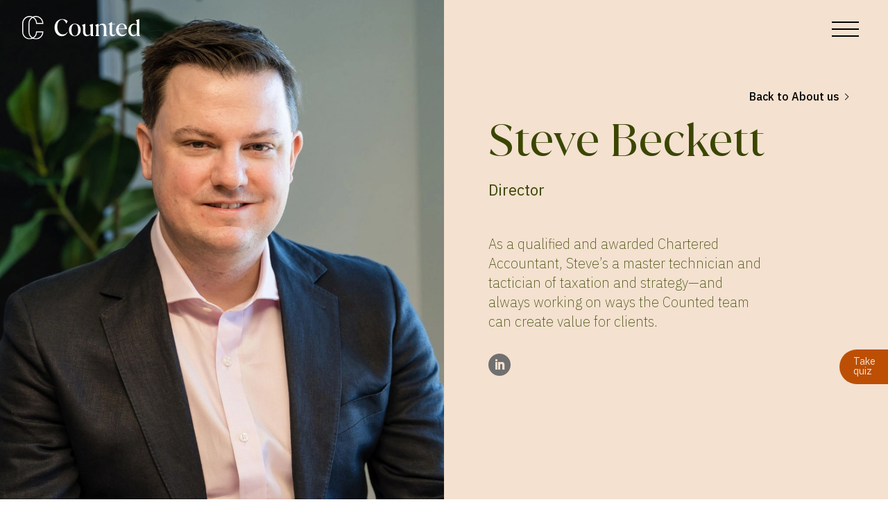

--- FILE ---
content_type: text/css
request_url: https://counted.com.au/wp-content/et-cache/603/et-divi-dynamic-tb-3579-tb-81-603-late.css?ver=1767842952
body_size: -134
content:
@font-face{font-family:ETmodules;font-display:block;src:url(//counted.com.au/wp-content/themes/Divi/core/admin/fonts/modules/social/modules.eot);src:url(//counted.com.au/wp-content/themes/Divi/core/admin/fonts/modules/social/modules.eot?#iefix) format("embedded-opentype"),url(//counted.com.au/wp-content/themes/Divi/core/admin/fonts/modules/social/modules.ttf) format("truetype"),url(//counted.com.au/wp-content/themes/Divi/core/admin/fonts/modules/social/modules.woff) format("woff"),url(//counted.com.au/wp-content/themes/Divi/core/admin/fonts/modules/social/modules.svg#ETmodules) format("svg");font-weight:400;font-style:normal}

--- FILE ---
content_type: text/css
request_url: https://counted.com.au/wp-content/themes/Counted/style.css?ver=4.18.0
body_size: 4724
content:
/*
 Theme Name:   Counted
 Theme URI:    
 Description:  Divi Child Theme
 Author:       HUG
 Author URI:   
 Template:     Divi
 Version:      1.0.0
*/
/* Fonts */
@import url('https://fonts.googleapis.com/css2?family=IBM+Plex+Sans+Devanagari:wght@200;300;400;500;600;700&display=swap');
@font-face {
    font-family: 'Juana';
    src: url('./fonts/subset-Juana-Regular.woff2') format('woff2'),
        url('./fonts/subset-Juana-Regular.woff') format('woff');
    font-weight: normal;
    font-style: normal;
}
body {
	font-family: 'IBM Plex Sans Devanagari', sans-serif;
	font-weight: 200;
	color: #F4E1D0;
}
body, .et_pb_text_inner {
	font-size: 24px;
	line-height: 1.4;
}
a {
	color: #BC4F04;
}
.values .et_pb_text_inner {
	font-size: 18px;
}
h1, h2, h3, h4, h5, h6 {
	font-family: 'Juana';
}
h1 {
	font-size: 96px;
}
.mid h1 {
	font-size: 76px;
	line-height: 1.3em;
}
.small h1 {
	font-size: 70px;
	line-height: 1.3em;
}
h2, .et_pb_title_container h1, .story h1 {
	font-size: 60px;
	line-height: 1.2;
}
h1 span, h2 span {
	color: #BC4F04;
}
h3, .quote .et_pb_testimonial_content {
	font-size: 50px;
}
h4 {
	font-size: 26px;
}
.story_back_link h4 {
	font-size: 36px;
    line-height: 1.2;
}
.story_back_link .et_pb_blurb_description p {
	font-size: 20px;
    font-weight: 400;
}
.story h4 {
	font-size: 30px;
}
.subheader .et_pb_text_inner {
	font-family: 'IBM Plex Sans Devanagari', sans-serif;
	font-weight: 400;
	font-size: 27px;
}
.story .subheader .et_pb_text_inner {
	font-family: 'IBM Plex Sans Devanagari', sans-serif;
	font-weight: 200;
	font-size: 36px;
	line-height: 1.2;
}
.hero_text {
	font-weight: 400;
	font-size: 1.1rem !important;
}
.main_menu ul li a, .new_menu a {
	font-family: 'Juana';
	font-size: 40px;
	line-height: 1;
	padding-bottom: 0 !important;
    margin-bottom: 1rem;
	transition: all 1s ease-in;
}
.main_menu .nav li ul a, .new_menu .sub a {
	font-family: 'IBM Plex Sans Devanagari', sans-serif;
	font-weight: 400;
	font-size: 22px;
	padding-top: 20px;
	margin-bottom: 0;
}
.sub li {
	margin-top: 10px;
}

.page_link .et_pb_text_inner, .page_links .et_pb_text_inner {
	font-size: 20px;
}
/* #hero .et_pb_text_inner a:hover {
	border-bottom: 1px solid #BC4F04;
} */
/* Blog */
.et_pb_title_meta_container {
	font-size: 18px;	
}
/* Menu */
.main_menu ul, .footer_menu ul {
	flex-direction: column;
}
.menu-item-has-children {
	max-height: 55px;
	transition: all 500ms ease-in-out;
}
.menu-item-has-children.et-hover {
	max-height: 200px;
	transition: all 500ms ease-in-out;
}
.menu-item-has-children .sub-menu {
	max-height: 0px;
	transition: all 500ms ease-in-out;
}
.menu-item-has-children.et-hover .sub-menu {
	max-height: 200px;
 	animation: growDown 500ms ease-in-out forwards;
    transform-origin: top center;
}
.main_menu, .main_menu .nav, .main_menu .nav li {
	transition: all 500ms ease-in-out;
}
.et-menu .menu-item-has-children>a:first-child:after {
	display: none;
}
.main_menu .nav li ul.sub-menu li a:hover{
	background-color: transparent;
}
.et-menu li li a {
    width: max-content;
}
.main_menu .nav li ul.sub-menu {
	position: relative;
    top: 20px;
    left: -50px;
    text-align: left;
    background: transparent;
	border-top: none;
    box-shadow: none;
    -moz-box-shadow: none;
    -webkit-box-shadow: none;
    -webkit-box-shadow: none;
}
@keyframes growDown {
    0% {
        transform: scaleY(0)
    }
    80% {
        transform: scaleY(1.1)
    }
    100% {
        transform: scaleY(1)
    }
}
/* enable class below once you're done editing the menu */
.fullwidth-menu {
opacity: 0;
top: 0vh;
visibility: hidden;
}
/*****************/

.line {
display: block;
position: absolute;
height: 2px;
width: 30px;
background: #F4E1D0;
opacity: 1;
-webkit-transition: .1s ease-in-out;
-moz-transition: .1s ease-in-out;
-o-transition: .1s ease-in-out;
transition: .1s ease-in-out;
}
 
.line-1 {
top: 15px;
width: 80%;
}
   
.line-2 {
top: 25px;
width: 80%;
}
  
.line-3 {
top: 35px;
width: 80%;
}

.fullwidth-open.open .line {
background: #BC4F04;	
}
.fullwidth-open.black .line {
background: #000000;	
}
.fullwidth-open.open .line-1 {
top: 25px;
-webkit-transform: rotate(135deg);
-moz-transform: rotate(135deg);
-o-transform: rotate(135deg);
transform: rotate(135deg);
} 

.fullwidth-open.open .line-2 {
display: none;
}

.fullwidth-open.open .line-3 {
top: 25px;
-webkit-transform: rotate(-135deg);
-moz-transform: rotate(-135deg);
-o-transform: rotate(-135deg);
transform: rotate(-135deg);
}
  
.fullwidth-menu-open {
opacity: 1 !important;
top: 0 !important;
visibility: visible !important;
}
  
.fullwidth-menu {
-webkit-transition: all 0.5s ease !important;
-moz-transition: all 0.5s ease !important;
-o-transition: all 0.5s ease !important;
-ms-transition: all 0.5s ease !important;
transition: all 0.5s ease !important;
}
/* Stories Slider */
.stories_slide, .stories_slide:hover {
	cursor: pointer;
}
.stories_slide .et_pb_blurb_content {
	height: 100%;
}
.stories_slide .et_pb_blurb_container {
	position: absolute;
	bottom: 4rem;
	width: 220px;
}
.stories_slide .et_pb_blurb_container h4 {
	font-size: 1.6em;
	line-height: 1.2;
	margin-bottom: 1rem;
}
.stories_slide .et_pb_blurb_container .et_pb_blurb_description,
.story_back_link .et_pb_blurb_container .et_pb_blurb_description {
	display: flex;
    align-items: center;
	max-width: max-content;
	margin-left: -20px;
	font-weight: 400;
	transition: all 300ms ease;
}
.stories_slide:hover .et_pb_blurb_container .et_pb_blurb_description:before,
.story_back_link .et_pb_blurb_container .et_pb_blurb_description:before {
	content:"";
	display: flex;
    position: relative;
    left: calc(100% - 0px);
    width: 20px;
    height: 1px;
	background: linear-gradient(to right, rgba(244,225,208,1) 50%,rgba(244,225,208,0) 50%);
	background-size: 200% 100%;
    background-position: right;
	transition: all 300ms ease;
}
.stories_slide:hover .et_pb_blurb_container .et_pb_blurb_description:hover:before,
.story_back_link .et_pb_blurb_container .et_pb_blurb_description:hover:before{
	background-position: left;
	transition: all 300ms ease;
}
.stories_slide:hover .et_pb_blurb_container .et_pb_blurb_description:after,
.story_back_link .et_pb_blurb_container .et_pb_blurb_description:after {
	display: flex;
    position: relative;
    content: '';
    left: 5px;
    width: 6px;
	height: 6px;
    border-top: 1px solid #F4E1D0;
    border-right: 1px solid #F4E1D0;
    transform: rotate(45deg);
	transition: all 300ms ease;
}
.stories_slide:hover .et_pb_blurb_container .et_pb_blurb_description:hover:after,
.story_back_link .et_pb_blurb_container .et_pb_blurb_description:hover:after{
	left: 20px;
	transition: all 300ms ease;
}
.stories_slide .et_pb_main_blurb_image {
	width: 3.5rem !important;
	position: absolute;
    right: 1rem;
	transition: all 300ms ease;
}
.stories_slide:hover .et_pb_main_blurb_image {
	transform-origin: center;
	transform: scale(1.3, 1.3);
	transition: all 300ms ease;
}
/* Team Grid */
.team_card {
	height: 20%;
}
.team_card, .team_card:hover {
	-webkit-transition: background-color 400ms linear;
    -ms-transition: background-color 400ms linear;
    transition: background-color 400ms linear;
}
.team_card .et_pb_blurb_content {
	width: 100%;
	height: 100%;
}
.team_card .et_pb_blurb_container {
	position: absolute;
	width: 70%;
    left: 10%;
    top: 30%;
}
.team_card .et_pb_blurb_container h4 {
	font-size: 1.5rem;
	line-height: 1.1;
}
/* Main */
.page_link, .service_link {
	display: flex;
    align-items: center;
	max-width: fit-content;
	font-weight: 500 !important;
}
.page_links span, .service_links span {
	display: flex;
    align-items: center;
	max-width: max-content;
    margin-left: -20px;
	font-weight: 500 !important;
}
.service_link, .service_links {
	font-family: 'Juana';
	font-size: 1rem !important;
}
.page_link:before, .service_link:before {
	content:"";
	display: flex;
    position: absolute;
    right: -20px;
    width: 20px;
    height: 1px;
	background: linear-gradient(to right, rgba(244,225,208,1) 50%,rgba(244,225,208,0) 50%);
	background-size: 200% 100%;
    background-position: right;
	transition: all 300ms ease;
}
.page_links span:before, .service_links span:before {
	content:"";
	display: flex;
    position: relative;
    left: calc(100% - 0px);
    width: 20px;
    height: 1px;
	background: linear-gradient(to right, rgba(244,225,208,1) 50%,rgba(244,225,208,0) 50%);
	background-size: 200% 100%;
    background-position: right;
	transition: all 300ms ease;
}
.page_links span:hover:before, .page_link:hover:before, .service_link:hover:before, .service_links span:hover:before {
	background-position: left;
	transition: all 300ms ease;
}
.page_links.black span:before, .page_link.black:before, .service_link.black:before {
	background: linear-gradient(to right, rgba(0,0,0,1) 50%,rgba(0,0,0,0) 50%);
	background-size: 200% 100%;
    background-position: right;
	transition: all 300ms ease;
}
.page_links.black span:hover:before, .page_link.black:hover:before, .service_link.black:hover:before {
	background-position: left;
	transition: all 300ms ease;
}
.page_links.green span:before, .page_link.green:before, .service_link.green:before, .service_links.green span:before  {
	background: linear-gradient(to right, rgba(58,70,1,1) 50%,rgba(58,70,1,0) 50%);
	background-size: 200% 100%;
    background-position: right;
	transition: all 300ms ease;
}
.page_links.green span:hover:before, .page_link.green:hover:before, .service_link.green:hover:before,
.service_links span:hover:before {
	background-position: left;
	transition: all 300ms ease;
}
.page_links span:after, .page_link:after, .service_link:after, .service_links span:after {
	display: flex;
    position: relative;
    content: '';
    left: 5px;
    width: 6px;
	height: 6px;
    border-top: 1px solid #F4E1D0;
    border-right: 1px solid #F4E1D0;
    transform: rotate(45deg);
	transition: all 300ms ease;
}
.page_links.black span:after, .page_link.black:after, .service_link.black:after, .service_links.black span:after {
	border-color: #000 !important;
}
.page_links.green span:after, .page_link.green:after, .service_link.green:after, .service_links.green span:after {
	border-color: #3A4601 !important;
}
.page_links span:hover:after, .page_link:hover:after, .service_link:hover:after, .service_links span:hover:after {
	left: 20px;
	transition: all 300ms ease;
}
.text_cols .et_pb_text_inner, .service_links .et_pb_text_inner {
	display: flex;
	width: 100%;
}
.text_cols .et_pb_text_inner span, .service_links .et_pb_text_inner span {
	width: 50%;
}
.text_cols .et_pb_text_inner span:first-child {
	margin-right: 3rem;
}
.service_links .et_pb_text_inner span {
	margin-right: 6rem;
}
.service_links .et_pb_text_inner span:last-child {
	margin-right: 0;
}
/* Blog Menu */
.blog_menu_col .et_pb_text_inner {
	font-family: 'Juana';
	font-size: 30px;
	font-weight: 400;
}
/* Blog */
.single .post, .et_pb_post {
	padding-bottom: 0;
	margin-bottom: 0;
}
/*blog image aspect ratio landscape 16:9*/
.pa-blog-image-16-9 .entry-featured-image-url {
  padding-top: 56.25%;
  display: block;
}
.pa-blog-image-16-9 .entry-featured-image-url img {
  position: absolute;
  height: 100%;
  width: 100%;
  top: 0;
  left: 0;
  right: 0;
  bottom: 0;
  object-fit: cover;
}
/*make the parts of the blog post flexible*/
.et_pb_post {
	display: flex;
	flex-direction: column;
	border: none;
	border-radius: 5px;
	background-color: #3A4601 !important;
    border: 1px solid #F4E1D0 !important;
	overflow: hidden;
	margin-bottom: 40px;
	position: relative;
}
/*blog post featured image*/
.et_pb_post .et_pb_image_container, .et_pb_post .entry-featured-image-url {
	order: 1;
}
/*blog post title*/
.et_pb_post .entry-title {
	font-size: 30px;
	padding-left: 30px;
    padding-right: 30px;
    margin-bottom: 4rem;
	order: 3;
}
/*blog post meta*/
.et_pb_post .post-meta {
	text-transform: uppercase;
	font-size: 15px;
	padding-left: 30px;
    padding-right: 30px;
    margin-bottom: 2rem;
	order: 2;
}
/*blog post excerpt and button*/
.et_pb_post .post-content {
	padding-left: 30px;
    padding-right: 30px;
    margin-bottom: 2rem;
	order: 4;
}
/* blog post read more button */
.et_pb_post .more-link {
	display: flex !important;
    align-items: center;
    max-width: max-content;
	font-family: 'IBM Plex Sans Devanagari', sans-serif;
	font-size: 20px;
    font-weight: 400;
	position: absolute;
    left: 30px;
    bottom: 50px;
}
.et_pb_post .more-link:after {
	display: flex;
    position: relative;
    content: '';
    left: 5px;
    width: 6px;
	height: 6px;
    border-top: 1px solid #F4E1D0;
    border-right: 1px solid #F4E1D0;
    transform: rotate(45deg);
	transition: all 300ms ease;
}
.et_pb_post .more-link:hover:after {
	left: 15px;
	transition: all 300ms ease;
}
.et_pb_post .more-link:before {
	content:"";
	display: flex;
    position: relative;
    left: calc(100% - 0px);
    width: 15px;
    height: 1px;
	background: linear-gradient(to right, rgba(244,225,208,1) 50%,rgba(244,225,208,0) 50%);
	background-size: 200% 100%;
    background-position: right;
	transition: all 300ms ease;
}
.et_pb_post .more-link:hover:before {
	background-position: left;
	transition: all 300ms ease;
}
/* Blog Grid */
/* .et-blog-css-grid {
  display: grid;
  grid-template-columns: repeat(auto-fill, minmax(400px, 1fr));
  gap: 20px;
} */
/* Search Icon */
.ds-icon-search input.et_pb_searchsubmit {
    font-size: 0;
    border-radius: 30px;
    position: absolute;
    right: 0;
	height: 50px;
	width: 50px;
    background-color: transparent !important;
    border-color: transparent !important;
    z-index: 3;
}
.ds-icon-search .et_pb_searchform:before {
    content: ' ';
    position: absolute;
    right: 5px;
    top: 5px;
    width: 19px;
    height: 19px;
    background: url(img/search.svg);
    background-repeat: no-repeat;
    background-position: center;
    background-size: auto;
    background-color: #bc4f04;
    padding: 10px;
    border-radius: 30px;
    z-index: 2;
}
/**/
.quote .et_pb_testimonial_content {
	font-family: 'Juana';
	font-weight: 400;
    line-height: 1.2;
}
.not-found-title {
	font-size: 30px !important;
	color: #000 !important;
}
/* Blog Pagination */
/*styles the wp-pagenavi pagination links*/
.wp-pagenavi a, .wp-pagenavi span {
  font-weight: 300;
  border: none;
  transition: all .5s;
}

/*styles the wp-pagenavi current page number*/
.wp-pagenavi span.current {
  font-weight: 500;
}
 
/*styles the wp-pagenavi pagination links on hover*/
.wp-pagenavi a:hover {
  color: #000;
}
 
/*styles the wp-pagenavi pages text*/
.wp-pagenavi .pages {
  display: none;
}
.wp-pagenavi .nextpostslink {
	content: ' ' !important;
}
.wp-pagenavi .nextpostslink:after {
  display: inline-block;
  position: relative;
  content: '';
  bottom: 2px;
  left: 5px;
  width: 6px;
  height: 6px;
  border-top: 1px solid #000;
  border-right: 1px solid #000;
  transform: rotate(45deg);
  transition: all 300ms ease;  
}
.wp-pagenavi .previouspostslink:after {
  display: inline-block;
  position: relative;
  content: '';
  bottom: 2px;
  left: -5px;
  width: 6px;
  height: 6px;
  border-top: 1px solid #000;
  border-right: 1px solid #000;
  transform: rotate(-135deg);
  transition: all 300ms ease; 
}

/* @media (min-width: 981px) {
.et_pb_gutters3 .et_pb_column_4_4 .et_pb_blog_grid .column.size-1of3, .et_pb_gutters3.et_pb_row .et_pb_column_4_4 .et_pb_blog_grid .column.size-1of3 {
    width: 32.3333333%;
    margin-right: 1.5%;
}
.et_pb_gutters3 .et_pb_column_4_4 .et_pb_blog_grid .column.size-1of3 .et_pb_post, 
.et_pb_gutters3.et_pb_row .et_pb_column_4_4 .et_pb_blog_grid .column.size-1of3 .et_pb_post {
    margin-bottom: 10%;
}
} */
/* Forms */
.forminator-textarea, textarea {
	min-height: 40px !important;
    height: 40px !important;
    border-left: none !important;
    border-top: none !important;
    border-right: none !important;
    border-radius: 0px !important;
    padding: 0 !important;
}
.et-db #et-boc .et_pb_module .forminator-ui.forminator-custom-form[data-design=material] .forminator-textarea--wrap:after, .forminator-ui.forminator-custom-form[data-design=material] .forminator-textarea--wrap:after {
	border-left: none !important;
    border-top: none !important;
    border-right: none !important;
    border-radius: 0px !important;
}
.forminator-button-submit {
	padding: 0 !important;
	margin-top: 1rem !important;
}
.forminator-button-submit span:first-child {
	display: flex !important;
    align-items: center;
    max-width: max-content;
    margin-left: -15px;
	text-align: left;
    font-size: 1rem;
}
.forminator-button-submit span:first-child:before {
	content:"";
	display: flex;
    position: relative;
    left: calc(100% - 0px);
    width: 15px;
    height: 1px;
	background: linear-gradient(to right, rgba(244,225,208,1) 50%,rgba(244,225,208,0) 50%);
	background-size: 200% 100%;
    background-position: right;
	transition: all 300ms ease;
}
.forminator-button-submit span:first-child:hover:before {
	background-position: left;
	transition: all 300ms ease;
}
.black .forminator-button-submit span:first-child:before {
	background: linear-gradient(to right, rgba(0,0,0,1) 50%,rgba(0,0,0,0) 50%);
	background-size: 200% 100%;
    background-position: right;
	transition: all 300ms ease;
}
.black .forminator-button-submit span:first-child:hover:before {
	background-position: left;
	transition: all 300ms ease;
}
.forminator-button-submit span:first-child:after {
	display: flex;
    position: relative;
    content: '';
    left: 5px;
    width: 6px;
    height: 6px;
    border-top: 1px solid #F4E1D0;
    border-right: 1px solid #F4E1D0;
    transform: rotate(45deg);
    transition: all 300ms ease;
}
.black .forminator-button-submit span:first-child:after {
	border-color: #000 !important;
}
.forminator-button-submit span:first-child:hover:after {
	left: 15px;
	transition: all 300ms ease;
}
/* Quiz Form */
.quiz_form .forminator-row {
	margin-bottom: 50px !important;
}
.quiz_form .forminator-field .forminator-label {
	font-family: 'IBM Plex Sans Devanagari', sans-serif !important;
	color: #707070 !important;
    font-weight: 500 !important;
    font-size: 1.3em !important;
}
.quiz_form .forminator-field.forminator-is_active .forminator-label {
	font-family: 'IBM Plex Sans Devanagari', sans-serif !important;
	color: #000 !important;
	font-weight: 500 !important;
}
.quiz_form .forminator-field.forminator-is_filled .forminator-label {
	font-family: 'Juana' !important;
    font-weight: 400 !important;
}
.quiz_form .forminator-field {
	font-family: 'IBM Plex Sans Devanagari', sans-serif;
	font-weight: 300 !important;
}
.quiz_form .forminator-field.forminator-is_filled input {
	color: #BC4F04 !important;
	font-weight: 500 !important;
	border-color: transparent !important;
}
/* Take a Quiz Button */
.quiz_button {
	cursor: pointer;
}
.quiz_button .et_pb_blurb_container {
	display: flex;
	flex-direction: row;
	height: 50px;
    align-items: center;
}
.quiz_button .et_pb_module_header {
	font-family: 'IBM Plex Sans Devanagari', sans-serif;
	font-weight: 400;
	font-size: 0.9rem;
    width: 50px;
    margin-left: 20px;
    margin-top: 10px;
}
.quiz_button .et_pb_blurb_description {
	font-size: 0.8rem;
	line-height: 1.2;
}
.quiz_button .et_pb_main_blurb_image {
	position: absolute;
}
/* Video Popup */
#et-boc .area-outer-wrap[data-da-type=popup] {
    min-width: 100vw;
    width: 100vw !important;
    min-height: 100vh;
    height: 100vh;
    padding: 0;
}
#et-boc .area-outer-wrap[data-da-color=light] .da-close {
    background: transparent;
    -webkit-box-shadow: none;
    box-shadow: none;
    color: #000;
}
#et-boc .area-outer-wrap .da-close {
    font-family: auto;
    font-size: 70px;
    font-weight: 100;
    opacity: 1;
    right: 3rem;
    top: 1rem;
}
#et-boc .area-outer-wrap .da-close:hover,
#et-boc .area-outer-wrap[data-da-color=light] .da-close:hover {
	background: transparent;
    -webkit-box-shadow: none;
    box-shadow: none;
	font-weight: 100;
	transform: scale(1);
}
/* Footer */
footer, footer a, footer .nav a {
	font-family: 'IBM Plex Sans Devanagari', sans-serif;
	font-weight: 400;
	color: #3A4601;
}
footer h4 {
	font-family: 'Juana';
	color: #BC4F04;
	font-size: 24px !important;
}
footer .copy, footer .copy .et_pb_text_inner {
	font-size: 13px;
	line-height: 1.7em;
}
footer .et_pb_text_inner, footer .et-menu li {
	font-size: 16px;
}
footer nav ul li {
	margin-top: 5px !important;
}
footer nav ul li a {
	padding-bottom: 5px !important;
}
footer .office_address, footer .office_phone, footer .office_email {
	display: flex;
    align-items: center;
	padding-bottom: 5px;
}
footer .office_address:before {
	content: '';
	display: flex;
	width: 13px;
	height: 13px;
	background: url(img/location.svg);
	background-repeat: no-repeat;
	background-position: center;
	background-size: contain;
	margin-right: 10px;
}
footer .office_phone:before {
	content: '';
	display: flex;
	width: 13px;
	height: 13px;
	background: url(img/phone.svg);
	background-repeat: no-repeat;
	background-position: center;
	background-size: contain;
	margin-right: 10px;
}
footer .office_email:before {
	content: '';
	display: flex;
	width: 13px;
	height: 13px;
	background: url(img/mail.svg);
	background-repeat: no-repeat;
	background-position: center;
	background-size: contain;
	margin-right: 10px;
}
@media (max-width: 980px) {
.et_pb_menu .et_pb_menu__menu {
    display: flex;
}
.et_pb_menu .et_mobile_nav_menu {
    display: none;
}
.et_pb_menu--style-left_aligned .et_pb_menu__wrap {
    -ms-flex-pack: start;
    justify-content: flex-start;
}
}
/* Mid Screens */
@media only screen and (max-width: 1900px) {
body, .et_pb_text_inner {
	font-size: 20px;
	line-height: 1.4;
}
.page_link .et_pb_text_inner, .page_links .et_pb_text_inner {
	font-size: 16px;
}
.values .et_pb_text_inner {
	font-size: 14px;
}
.subheader .et_pb_text_inner {
	font-weight: 400;
	font-size: 22px;
}
.story .subheader .et_pb_text_inner {
	font-family: 'IBM Plex Sans Devanagari', sans-serif;
	font-weight: 200;
	font-size: 31px;
	line-height: 1.2;
}
h1, .et_pb_title_container h1 {
	font-size: 64px;
}
.mid h1 {
	font-size: 56px;
}
.small h1 {
	font-size: 56px;
}
h2, .et_pb_title_container h1, .story h1 {
	font-size: 50px;
}
h3, .quote .et_pb_testimonial_content {
	font-size: 40px;
}
h4 {
	font-size: 24px;
}
.text_cols .et_pb_text_inner {
    font-size: 18px;
}
.main_menu ul li a {
	font-size: 36px;
}
.main_menu .nav li ul a {
	font-size: 18px;
}
/* Blog */
.et_pb_title_meta_container {
	font-size: 16px;	
}
}
/* Pads */
@media only screen and (max-width: 1024px) {
body, .et_pb_text_inner {
	font-size: 18px;	
}
.page_link .et_pb_text_inner, .page_links .et_pb_text_inner {
	font-size: 16px;
}
.values .et_pb_text_inner {
	font-size: 14px;
}
.subheader .et_pb_text_inner {
	font-weight: 400;
	font-size: 22px;
}
.story .subheader .et_pb_text_inner {
	font-family: 'IBM Plex Sans Devanagari', sans-serif;
	font-weight: 200;
	font-size: 31px;
	line-height: 1.2;
}
h1, .et_pb_title_container h1 {
	font-size: 64px;
}
.mid h1 {
	font-size: 56px;
}
.small h1 {
	font-size: 42px;
}
.et_pb_title_container h1, .story h1 {
	font-size: 44px;
}
h2 {
	font-size: 42px;	
}
h3, .quote .et_pb_testimonial_content {
	font-size: 40px;
}
h4 {
	font-size: 22px;
}
.story_back_link h4 span {
	font-size: 24px;
    line-height: 1.2;
}
.story_back_link .et_pb_blurb_description p {
	font-size: 16px;
    font-weight: 400;
}
.story h4 {
	font-size: 24px;
}
footer h4 {
	font-size: 22px !important;
}
footer .et_pb_text_inner, footer .et-menu li {
	font-size: 14px;
}
/* Blog */
.et_pb_post .entry-title {
	font-size: 24px;
}
.et_pb_title_meta_container {
	font-size: 14px;	
}
}
/* Phones */
@media only screen and (max-width: 767px) {
body, .et_pb_text_inner {
	font-size: 18px;	
}
.page_link .et_pb_text_inner, .page_links .et_pb_text_inner,
.service_link .et_pb_text_inner, .service_links .et_pb_text_inner {
	font-size: 16px;
}
.values .et_pb_text_inner {
	font-size: 14px;
}
.subheader .et_pb_text_inner {
	font-weight: 400;
	font-size: 20px;
}
.story .subheader .et_pb_text_inner {
	font-family: 'IBM Plex Sans Devanagari', sans-serif;
	font-weight: 200;
	font-size: 26px;
	line-height: 1.2;
}
h1, .et_pb_title_container h1 {
	font-size: 56px;
}
.mid h1 {
	font-size: 48px;
}
h2, .et_pb_title_container h1, .story h1 {
	font-size: 32px;
}
h3, .quote .et_pb_testimonial_content {
	font-size: 30px;
}
footer h4 {
	font-size: 20px !important;
}
.service_links .et_pb_text_inner {
	flex-direction: column;
}
.service_links .et_pb_text_inner span {
	width: 100%;
}
.service_links .et_pb_text_inner span:first-child {
	margin-right: 0;
}
.text_cols .et_pb_text_inner {
    font-size: 14px;
}
/* Blog */
.et_pb_title_meta_container {
	font-size: 12px;	
}
/* Blog Menu */
.blog_menu_col {
	overflow-x: scroll;
}
.blog_menu_col .et_pb_text_inner {
    font-size: 22px;
    width: max-content;
}
.blog_menu_col .et_pb_module {
	margin-right: 2rem!important;
}
/* .blog_menu_col:after {
	content:'';
	display: block;
	position: absolute;
	top: 0;
	left: 0;
	height: 58px;
	width: 100%;
	background: linear-gradient(90deg, rgba(255,255,255,0) 60%, rgba(244,225,208,1) 100%);
} */
/* Menu */
.main_menu ul li {
	width: 100%;
}
.main_menu ul li ul li {
	width: 100%;
}
.main_menu .nav li ul.sub-menu {
    display: flex;
    flex-direction: column;
    align-items: flex-end;
    position: absolute;
    width: 25vw;
	transition: all 300ms ease;
}
.main_menu .nav li.et-show-dropdown ul.sub-menu {
	position: relative;
	transition: all 300ms ease;
}
}
/***** Preloader *****/
body #page-container {
	display: none;
}
body.loaded #page-container {
	display: block;
}
.preloader {
   position: fixed;
   top: 0;
   left: 0;
   right: 0;
   bottom: 0;
   background-color: #F4E1D0;
   z-index: 100000;
   height: 100%;
   width: 100%;
   overflow: hidden !important;
}
.preloader .status {
   width: 200px;
   height: 200px;
   position: absolute;
   left: calc(50% - 50px);
   top: calc(50% - 50px);
   background-image: url(/wp-content/uploads/2022/06/services.gif);
   background-repeat: no-repeat;
   background-position: center;
   -webkit-background-size: cover;
   background-size: cover;
   margin: -50px 0 0 -50px;
}

--- FILE ---
content_type: text/css
request_url: https://counted.com.au/wp-content/et-cache/603/et-core-unified-603.min.css?ver=1767842952
body_size: -146
content:
header .et_pb_row_0_tb_header{overflow:visible}h4{margin-top:15px}.da-close.evr-close{font-weight:200!important;font-family:'IBM Plex Sans',Helvetica,Arial,Lucida,sans-serif!important}a.da-close.evr-close:hover{font-weight:200!important}.map-responsive{overflow:hidden;padding-bottom:93%;position:relative;height:0}.map-responsive iframe{left:0;top:0;height:100%;width:100%;position:absolute}

--- FILE ---
content_type: text/css
request_url: https://counted.com.au/wp-content/et-cache/603/et-core-unified-tb-3579-tb-81-deferred-603.min.css?ver=1767842952
body_size: 1222
content:
.et_pb_section_0_tb_header{height:80px;overflow-x:hidden;overflow-y:hidden;z-index:15;position:absolute!important;top:0px;bottom:auto;left:0px;right:auto}.et_pb_section_0_tb_header.et_pb_section{padding-top:0px;padding-right:0px;padding-bottom:0px;padding-left:0px;margin-top:0px;margin-right:0px;margin-bottom:0px;margin-left:0px;background-color:RGBA(255,255,255,0)!important}.et_pb_row_0_tb_header{height:100%;overflow-x:hidden;overflow-y:auto;display:flex;align-items:center}.et_pb_row_0_tb_header,body #page-container .et-db #et-boc .et-l .et_pb_row_0_tb_header.et_pb_row,body.et_pb_pagebuilder_layout.single #page-container #et-boc .et-l .et_pb_row_0_tb_header.et_pb_row,body.et_pb_pagebuilder_layout.single.et_full_width_page #page-container #et-boc .et-l .et_pb_row_0_tb_header.et_pb_row{width:100%;max-width:1920px}.et_pb_image_0_tb_header{background-color:RGBA(255,255,255,0);filter:invert(100%);backface-visibility:hidden;width:170px;max-width:200px;z-index:0;position:relative;text-align:left;margin-left:0}html:not(.et_fb_edit_enabled) #et-fb-app .et_pb_image_0_tb_header:hover{filter:invert(100%)}.et_pb_image_0_tb_header .et_pb_image_wrap{display:block}.et_pb_text_0_tb_header{background-color:RGBA(255,255,255,0);height:20px;width:49px;z-index:9999999;position:absolute!important;top:-1.5rem;bottom:auto;right:2rem;left:auto;cursor:pointer}.et_pb_column_0_tb_header{padding-left:2rem}.et_pb_row_0_tb_header.et_pb_row{padding-top:0px!important;padding-bottom:0px!important;margin-left:auto!important;margin-right:auto!important;padding-top:0px;padding-bottom:0px}@media only screen and (max-width:980px){.et_pb_image_0_tb_header .et_pb_image_wrap img{width:auto}}@media only screen and (max-width:767px){.et_pb_image_0_tb_header .et_pb_image_wrap img{width:auto}}.et_pb_section_0_tb_footer.et_pb_section{padding-right:0px;padding-bottom:0px;padding-left:0px;margin-right:0px;margin-left:0px;background-color:#f4e1d0!important}.et_pb_row_0_tb_footer{z-index:9!important;position:absolute!important;top:0px;bottom:auto;right:0px;left:auto}.et_pb_image_0_tb_footer{width:13px;z-index:9;position:absolute!important;top:0px;bottom:auto;right:0px;left:auto;transition:transform 300ms ease 0ms;position:absolute;right:3rem;top:2rem;text-align:left;margin-left:0}.et_pb_image_0_tb_footer:hover{transform:translateX(0px) translateY(-15px)!important}.et_pb_image_1_tb_footer .et_pb_image_wrap,.et_pb_image_0_tb_footer .et_pb_image_wrap{display:block}.et_pb_row_1_tb_footer,body #page-container .et-db #et-boc .et-l .et_pb_row_1_tb_footer.et_pb_row,body.et_pb_pagebuilder_layout.single #page-container #et-boc .et-l .et_pb_row_1_tb_footer.et_pb_row,body.et_pb_pagebuilder_layout.single.et_full_width_page #page-container #et-boc .et-l .et_pb_row_1_tb_footer.et_pb_row{width:100%;max-width:3440px}.et_pb_row_1_tb_footer{display:flex;justify-content:space-between}.et_pb_image_1_tb_footer{margin-bottom:2.7rem!important;width:200px;text-align:left;margin-left:0}.et_pb_text_0_tb_footer{line-height:2em;line-height:2em}.et_pb_text_6_tb_footer,.et_pb_text_1_tb_footer,.et_pb_text_5_tb_footer{margin-bottom:1rem!important}.et_pb_text_2_tb_footer,.et_pb_text_3_tb_footer,.et_pb_text_4_tb_footer{line-height:1.6em;line-height:1.6em}.et_pb_menu_0_tb_footer.et_pb_menu,.et_pb_menu_1_tb_footer.et_pb_menu{background-color:RGBA(255,255,255,0)}.et_pb_menu_1_tb_footer.et_pb_menu .et_mobile_menu,.et_pb_menu_1_tb_footer.et_pb_menu .et_mobile_menu ul,.et_pb_menu_1_tb_footer.et_pb_menu .nav li ul,.et_pb_menu_0_tb_footer.et_pb_menu .nav li ul,.et_pb_menu_0_tb_footer.et_pb_menu .et_mobile_menu,.et_pb_menu_0_tb_footer.et_pb_menu .et_mobile_menu ul{background-color:RGBA(255,255,255,0)!important}.et_pb_menu_0_tb_footer .et_pb_menu_inner_container>.et_pb_menu__logo-wrap,.et_pb_menu_0_tb_footer .et_pb_menu__logo-slot,.et_pb_menu_1_tb_footer .et_pb_menu_inner_container>.et_pb_menu__logo-wrap,.et_pb_menu_1_tb_footer .et_pb_menu__logo-slot{width:auto;max-width:100%}.et_pb_menu_0_tb_footer .et_pb_menu_inner_container>.et_pb_menu__logo-wrap .et_pb_menu__logo img,.et_pb_menu_0_tb_footer .et_pb_menu__logo-slot .et_pb_menu__logo-wrap img,.et_pb_menu_1_tb_footer .et_pb_menu_inner_container>.et_pb_menu__logo-wrap .et_pb_menu__logo img,.et_pb_menu_1_tb_footer .et_pb_menu__logo-slot .et_pb_menu__logo-wrap img{height:auto;max-height:none}.et_pb_menu_0_tb_footer .mobile_nav .mobile_menu_bar:before,.et_pb_menu_1_tb_footer .et_pb_menu__icon.et_pb_menu__search-button,.et_pb_menu_1_tb_footer .et_pb_menu__icon.et_pb_menu__close-search-button,.et_pb_menu_1_tb_footer .mobile_nav .mobile_menu_bar:before,.et_pb_menu_1_tb_footer .et_pb_menu__icon.et_pb_menu__cart-button,.et_pb_menu_0_tb_footer .et_pb_menu__icon.et_pb_menu__search-button,.et_pb_menu_0_tb_footer .et_pb_menu__icon.et_pb_menu__close-search-button,.et_pb_menu_0_tb_footer .et_pb_menu__icon.et_pb_menu__cart-button{color:#7EBEC5}.et_pb_social_media_follow_network_0_tb_footer.et_pb_social_network_link a.icon,.et_pb_social_media_follow_network_1_tb_footer.et_pb_social_network_link a.icon,.et_pb_social_media_follow_network_2_tb_footer.et_pb_social_network_link a.icon,.et_pb_social_media_follow_network_3_tb_footer.et_pb_social_network_link a.icon{height:18px;background-repeat:no-repeat;background-size:contain;background-position:center}.et_pb_social_media_follow .et_pb_social_media_follow_network_0_tb_footer.et_pb_social_icon .icon:before,.et_pb_social_media_follow .et_pb_social_media_follow_network_1_tb_footer.et_pb_social_icon .icon:before,.et_pb_social_media_follow .et_pb_social_media_follow_network_2_tb_footer.et_pb_social_icon .icon:before,.et_pb_social_media_follow .et_pb_social_media_follow_network_3_tb_footer.et_pb_social_icon .icon:before{color:RGBA(255,255,255,0)}ul.et_pb_social_media_follow_0_tb_footer{display:flex}.et_pb_section_1_tb_footer{height:80px}.et_pb_section_1_tb_footer.et_pb_section{padding-top:0px;padding-right:0px;padding-bottom:0px;padding-left:0px;margin-top:0px;margin-right:0px;margin-bottom:0px;margin-left:0px;background-color:#f4e1d0!important}.et_pb_row_2_tb_footer{height:100%;display:flex;align-items:center}.et_pb_row_2_tb_footer,body #page-container .et-db #et-boc .et-l .et_pb_row_2_tb_footer.et_pb_row,body.et_pb_pagebuilder_layout.single #page-container #et-boc .et-l .et_pb_row_2_tb_footer.et_pb_row,body.et_pb_pagebuilder_layout.single.et_full_width_page #page-container #et-boc .et-l .et_pb_row_2_tb_footer.et_pb_row{width:100%;max-width:1920px}.et_pb_text_7_tb_footer{line-height:1.2em;line-height:1.2em;display:flex;justify-content:flex-end}.et_pb_social_media_follow_network_0_tb_footer a.icon{background-size:initial;background-image:url(https://counted.com.au/wp-content/uploads/2022/06/facebook.svg)!important;background-color:RGBA(255,255,255,0)!important}.et_pb_social_media_follow_network_1_tb_footer a.icon{background-size:initial;background-image:url(https://counted.com.au/wp-content/uploads/2022/06/twitter.svg)!important;background-color:RGBA(255,255,255,0)!important}.et_pb_social_media_follow_network_2_tb_footer a.icon{background-size:initial;background-image:url(https://counted.com.au/wp-content/uploads/2022/06/youtube.svg)!important;background-color:RGBA(255,255,255,0)!important}.et_pb_social_media_follow_network_3_tb_footer a.icon{background-size:initial;background-image:url(https://counted.com.au/wp-content/uploads/2022/06/linkedin.svg)!important;background-color:RGBA(255,255,255,0)!important}.et_pb_row_1_tb_footer.et_pb_row{padding-top:0px!important;padding-right:2rem!important;padding-left:2rem!important;margin-left:auto!important;margin-right:auto!important;padding-top:0px;padding-right:2rem;padding-left:2rem}.et_pb_row_2_tb_footer.et_pb_row{padding-top:0px!important;padding-right:2rem!important;padding-bottom:0px!important;padding-left:2rem!important;margin-top:0px!important;margin-bottom:0px!important;margin-left:auto!important;margin-right:auto!important;padding-top:0px;padding-right:2rem;padding-bottom:0px;padding-left:2rem}@media only screen and (min-width:981px){.et_pb_column_1_tb_footer,.et_pb_column_2_tb_footer,.et_pb_column_5_tb_footer{width:20%}.et_pb_column_3_tb_footer,.et_pb_column_4_tb_footer{width:10%!important}}@media only screen and (max-width:980px){.et_pb_image_0_tb_footer .et_pb_image_wrap img,.et_pb_image_1_tb_footer .et_pb_image_wrap img{width:auto}.et_pb_text_0_tb_footer{font-size:12px}.et_pb_text_2_tb_footer,.et_pb_text_3_tb_footer,.et_pb_text_4_tb_footer{max-width:65%}ul.et_pb_social_media_follow_0_tb_footer{display:flex}.et_pb_column_1_tb_footer{padding-bottom:2rem}.et_pb_column_2_tb_footer{padding-left:2rem}.et_pb_column_5_tb_footer{padding-left:4%}}@media only screen and (min-width:768px) and (max-width:980px){.et_pb_column_1_tb_footer,.et_pb_column_2_tb_footer{width:50%}.et_pb_column_3_tb_footer,.et_pb_column_4_tb_footer{width:25%!important}.et_pb_column_5_tb_footer{width:50%!important}.et_pb_text_7_tb_footer{display:flex;justify-content:flex-end}}@media only screen and (max-width:767px){.et_pb_image_0_tb_footer .et_pb_image_wrap img,.et_pb_image_1_tb_footer .et_pb_image_wrap img{width:auto}.et_pb_column_1_tb_footer{width:100%}.et_pb_text_0_tb_footer{font-size:12px;max-width:80%}.et_pb_text_2_tb_footer,.et_pb_text_3_tb_footer,.et_pb_text_4_tb_footer{max-width:90%}ul.et_pb_social_media_follow_0_tb_footer{display:flex}.et_pb_text_7_tb_footer{display:flex;justify-content:center}.et_pb_column_2_tb_footer{padding-bottom:2rem;padding-left:0rem;width:100%}.et_pb_column_3_tb_footer,.et_pb_column_4_tb_footer{padding-bottom:2rem;width:50%!important}.et_pb_column_5_tb_footer{padding-left:4%;width:100%}}

--- FILE ---
content_type: text/css
request_url: https://counted.com.au/wp-content/et-cache/603/et-divi-dynamic-tb-3579-tb-81-603-late.css
body_size: -161
content:
@font-face{font-family:ETmodules;font-display:block;src:url(//counted.com.au/wp-content/themes/Divi/core/admin/fonts/modules/social/modules.eot);src:url(//counted.com.au/wp-content/themes/Divi/core/admin/fonts/modules/social/modules.eot?#iefix) format("embedded-opentype"),url(//counted.com.au/wp-content/themes/Divi/core/admin/fonts/modules/social/modules.ttf) format("truetype"),url(//counted.com.au/wp-content/themes/Divi/core/admin/fonts/modules/social/modules.woff) format("woff"),url(//counted.com.au/wp-content/themes/Divi/core/admin/fonts/modules/social/modules.svg#ETmodules) format("svg");font-weight:400;font-style:normal}

--- FILE ---
content_type: image/svg+xml
request_url: https://counted.com.au/wp-content/themes/Counted/img/phone.svg
body_size: -79
content:
<svg xmlns="http://www.w3.org/2000/svg" width="13.2" height="13.2" viewBox="0 0 13.2 13.2">
  <path id="ic_call_24px" d="M5.655,8.713a11.109,11.109,0,0,0,4.833,4.833L12.1,11.932a.729.729,0,0,1,.748-.176,8.365,8.365,0,0,0,2.618.418.735.735,0,0,1,.733.733v2.559a.735.735,0,0,1-.733.733A12.466,12.466,0,0,1,3,3.733.735.735,0,0,1,3.733,3H6.3a.735.735,0,0,1,.733.733,8.331,8.331,0,0,0,.418,2.618.736.736,0,0,1-.183.748Z" transform="translate(-3 -3)" fill="#3a4601"/>
</svg>


--- FILE ---
content_type: image/svg+xml
request_url: https://counted.com.au/wp-content/uploads/2022/07/to_top.svg
body_size: -44
content:
<?xml version="1.0" encoding="UTF-8"?> <svg xmlns="http://www.w3.org/2000/svg" width="14.75" height="70.914" viewBox="0 0 14.75 70.914"><g id="Group_150" data-name="Group 150" transform="translate(0.707 64.247) rotate(-90)"><path id="Path_51" data-name="Path 51" d="M546.667,738.5H615.5" transform="translate(-553.334 -731.832)" fill="none" stroke="#bc4f04" stroke-width="2"></path><path id="Path_52" data-name="Path 52" d="M636.667,724l6.668,6.668-6.668,6.668" transform="translate(-580.502 -724)" fill="none" stroke="#bc4f04" stroke-width="2"></path></g></svg> 

--- FILE ---
content_type: image/svg+xml
request_url: https://counted.com.au/wp-content/themes/Counted/img/location.svg
body_size: -104
content:
<svg xmlns="http://www.w3.org/2000/svg" width="10.267" height="14.667" viewBox="0 0 10.267 14.667">
  <path id="ic_place_24px" d="M10.133,2A5.13,5.13,0,0,0,5,7.133c0,3.85,5.133,9.533,5.133,9.533s5.133-5.683,5.133-9.533A5.13,5.13,0,0,0,10.133,2Zm0,6.967a1.833,1.833,0,1,1,1.833-1.833A1.834,1.834,0,0,1,10.133,8.967Z" transform="translate(-5 -2)" fill="#3a4601"/>
</svg>


--- FILE ---
content_type: image/svg+xml
request_url: https://counted.com.au/wp-content/uploads/2022/06/linkedin.svg
body_size: 558
content:
<?xml version="1.0" encoding="UTF-8"?> <svg xmlns="http://www.w3.org/2000/svg" id="Group_4" data-name="Group 4" width="20.907" height="19.989" viewBox="0 0 20.907 19.989"><path id="Path_1" data-name="Path 1" d="M876.166,512.508c-.026,0-.055.009-.083.009-.75.018-4.241.008-4.374-.013a.581.581,0,0,1-.009-.067c0-.042,0-.083,0-.125v-6.894a7.24,7.24,0,0,0-.031-.783,3.845,3.845,0,0,0-.3-1.177,2.322,2.322,0,0,0-.25-.429,1.794,1.794,0,0,0-.96-.674,2.522,2.522,0,0,0-1.388-.015,2.327,2.327,0,0,0-1.264.877,2.934,2.934,0,0,0-.373.658,1.757,1.757,0,0,0-.121.494c-.017.165-.023.331-.03.5,0,.1,0,.191,0,.286q0,3.59,0,7.18v.167a.538.538,0,0,1-.073.018.83.83,0,0,1-.087,0h-4.156c-.049,0-.1,0-.153,0a.764.764,0,0,1-.011-.089c0-.133,0-.266,0-.4q.012-5.133.022-10.266c0-.867-.013-1.734-.02-2.6,0-.036,0-.072,0-.1a.134.134,0,0,1,.017-.016.027.027,0,0,1,.012,0l4.305,0,.1,0a.1.1,0,0,1,.026.009.213.213,0,0,1,.015.131q0,.8,0,1.593a.371.371,0,0,0,.011.129.319.319,0,0,0,.083-.1,5.736,5.736,0,0,1,.6-.748,4.162,4.162,0,0,1,2.292-1.237,5.866,5.866,0,0,1,1.548-.077,5.313,5.313,0,0,1,1.536.339,4.426,4.426,0,0,1,2.288,1.994,5.961,5.961,0,0,1,.607,1.572,8.474,8.474,0,0,1,.205,1.351c.022.286.027.572.027.858q0,3.751,0,7.5A.37.37,0,0,1,876.166,512.508Z" transform="translate(-855.273 -492.538)" fill="#bc4f04"></path><path id="Path_2" data-name="Path 2" d="M822.6,514.212a.247.247,0,0,1-.051.012l-4.378,0a.108.108,0,0,1-.034-.012c-.013-.1-.015-13.323,0-13.453a.618.618,0,0,1,.067-.012c.029,0,.058,0,.087,0h4.155c.049,0,.1,0,.153,0,0,.032.008.055.009.079s0,.066,0,.1q0,6.562,0,13.123A.808.808,0,0,1,822.6,514.212Z" transform="translate(-817.857 -494.246)" fill="#bc4f04"></path><path id="Path_3" data-name="Path 3" d="M818.95,459.331a2.746,2.746,0,0,1,1.11.2,2.194,2.194,0,0,1,1.355,1.676,2.268,2.268,0,0,1-.125,1.342,2.189,2.189,0,0,1-1.276,1.237,3,3,0,0,1-1.343.187,2.593,2.593,0,0,1-.809-.181,2.195,2.195,0,0,1-1.4-1.734,2.306,2.306,0,0,1,.137-1.306,2.189,2.189,0,0,1,1.244-1.22A2.833,2.833,0,0,1,818.95,459.331Z" transform="translate(-816.419 -459.331)" fill="#bc4f04"></path></svg> 

--- FILE ---
content_type: image/svg+xml
request_url: https://counted.com.au/wp-content/uploads/2022/06/menu_bg3.svg
body_size: 206
content:
<?xml version="1.0" encoding="UTF-8"?> <svg xmlns="http://www.w3.org/2000/svg" viewBox="0 0 347.03 1080.07"><title>menu_bg3</title><path d="M334.75-.07H297.35a174.37,174.37,0,0,1,14.31,69V325c0,109.64-103.06,198.84-229.73,198.84a261,261,0,0,1-74.08-10.6C76.55,471.73,121.51,402.82,121.51,325V69A200.72,200.72,0,0,0,109.27,0H71.91A174.44,174.44,0,0,1,86.19,69V325C86.19,387.67,52.5,443.63,0,480.11v63.06a298.25,298.25,0,0,0,81.93,11.26C228.11,554.44,347,451.51,347,325V69A200.57,200.57,0,0,0,334.75-.07Z" transform="translate(0 0.07)" style="fill:#bc4f04"></path><path d="M81.93,525.54A298.24,298.24,0,0,0,0,536.81v63.05C52.5,636.33,86.19,692.31,86.19,755v256a174.41,174.41,0,0,1-14.25,69h37.35a200.72,200.72,0,0,0,12.23-69V755c0-77.84-45-146.75-113.66-188.24a261,261,0,0,1,74.08-10.6c126.67,0,229.73,89.2,229.73,198.84v256a174.37,174.37,0,0,1-14.28,69h37.39A200.58,200.58,0,0,0,347,1011V755C347,628.47,228.11,525.54,81.93,525.54Z" transform="translate(0 0.07)" style="fill:#bc4f04"></path></svg> 

--- FILE ---
content_type: image/svg+xml
request_url: https://counted.com.au/wp-content/uploads/2022/06/facebook.svg
body_size: 426
content:
<?xml version="1.0" encoding="UTF-8"?> <svg xmlns="http://www.w3.org/2000/svg" width="10.647" height="20.043" viewBox="0 0 10.647 20.043"><path id="Path_26" data-name="Path 26" d="M141.545,459.158a.688.688,0,0,0,.1.014c.274,0,.547.023.82.048s.551.057.826.09c.2.024.4.055.6.083l.043.009a.394.394,0,0,1,.013.054.667.667,0,0,1,0,.068q0,1.408,0,2.816a.312.312,0,0,1-.011.122h-1.582a2.67,2.67,0,0,0-.809.117,1.644,1.644,0,0,0-.724.446,1.679,1.679,0,0,0-.384.706,2.289,2.289,0,0,0-.084.6q0,.181,0,.362,0,.963,0,1.926a.3.3,0,0,0,.01.117.394.394,0,0,0,.117.007h3.207a.215.215,0,0,1,.106.011.112.112,0,0,1,0,.028q-.272,1.772-.544,3.547c-.026,0-.047.009-.069.01s-.065,0-.1,0h-2.721a.526.526,0,0,0-.01.061c0,.036,0,.072,0,.108q0,4.194,0,8.388a.086.086,0,0,1-.072.147,12.2,12.2,0,0,1-1.254.124c-.137.005-.274.014-.41.022a.7.7,0,0,0-.076.013h-.274a.627.627,0,0,0-.076-.013c-.176-.01-.352-.014-.527-.028-.256-.02-.512-.045-.768-.071-.117-.012-.233-.03-.349-.046-.025,0-.05-.01-.081-.017,0-.147,0-.29,0-.433s0-.293,0-.44v-6.93q0-.22,0-.44c0-.143,0-.286,0-.434a.5.5,0,0,0-.06-.01c-.029,0-.059,0-.088,0h-2.884l-.121,0c0-.024-.007-.043-.008-.061s0-.045,0-.068q0-1.666,0-3.333c0-.039,0-.077,0-.121a.587.587,0,0,1,.059-.009c.029,0,.059,0,.088,0h2.884l.12,0c0-.025.007-.043.008-.062s0-.059,0-.088q0-1.246,0-2.492c0-.235,0-.469.023-.7a5.312,5.312,0,0,1,.493-1.9,3.916,3.916,0,0,1,2.209-2,5.348,5.348,0,0,1,1.592-.319.558.558,0,0,0,.085-.015Z" transform="translate(-133.295 -459.158)" fill="#bc4f04"></path></svg> 

--- FILE ---
content_type: image/svg+xml
request_url: https://counted.com.au/wp-content/uploads/2022/06/logo_bw.svg
body_size: 1480
content:
<?xml version="1.0" encoding="UTF-8"?> <svg xmlns="http://www.w3.org/2000/svg" xmlns:xlink="http://www.w3.org/1999/xlink" width="201" height="39.332" viewBox="0 0 201 39.332"><defs><clipPath id="clip-path"><rect id="Rectangle_27" data-name="Rectangle 27" width="201" height="39.332"></rect></clipPath></defs><g id="Group_61" data-name="Group 61" clip-path="url(#clip-path)"><path id="Path_53" data-name="Path 53" d="M23.362,39.331a12.55,12.55,0,0,1-5.369-1.2A12.622,12.622,0,0,1,0,26.708V12.622A12.622,12.622,0,0,1,17.993,1.2,12.622,12.622,0,0,1,35.985,12.622v.842H23.564v-.842a10.947,10.947,0,0,0-5.571-9.529,10.948,10.948,0,0,0-5.57,9.529V26.708a10.948,10.948,0,0,0,5.57,9.529,10.948,10.948,0,0,0,5.571-9.529v-.842H35.985v.842A12.638,12.638,0,0,1,23.362,39.331m-3.527-2.267A10.942,10.942,0,0,0,34.269,27.55H25.22a12.626,12.626,0,0,1-5.385,9.514M12.624,1.683A10.951,10.951,0,0,0,1.685,12.622V26.708A10.941,10.941,0,0,0,16.151,37.064a12.618,12.618,0,0,1-5.412-10.356V12.622A12.618,12.618,0,0,1,16.151,2.266a10.9,10.9,0,0,0-3.527-.583m12.6,10.1h9.049A10.942,10.942,0,0,0,19.835,2.266,12.626,12.626,0,0,1,25.22,11.78" transform="translate(-0.001 0.001)"></path><path id="Path_54" data-name="Path 54" d="M827.395,78.46c2.692,0,4.987,2.121,6.821,6.3l.049.112h.43l2.04-4.12-.119-.094a13.907,13.907,0,0,0-8.8-3.153c-7.937,0-13.48,5.938-13.48,14.441,0,8.345,5.233,14.4,12.443,14.4,4.36,0,7.727-2.215,9.735-6.407l.046-.1-.367-.55-.156.228a8.784,8.784,0,0,1-7.376,3.8c-5.709,0-9.571-5.02-9.61-12.491,0-7.287,3.43-12.376,8.342-12.376" transform="translate(-759.24 -72.265)"></path><path id="Path_55" data-name="Path 55" d="M1187.236,190.512c-5.736,0-10.061,4.59-10.061,10.676,0,6.294,4.043,10.522,10.061,10.522,5.808,0,10.022-4.49,10.022-10.676s-4.121-10.522-10.022-10.522m5.653,10.6c.023,3.814-.847,6.8-2.448,8.412a4.38,4.38,0,0,1-3.2,1.351c-3.51,0-5.691-3.741-5.691-9.764,0-6,2.181-9.725,5.691-9.725,3.486,0,5.653,3.727,5.653,9.725Z" transform="translate(-1097.529 -177.622)"></path><path id="Path_56" data-name="Path 56" d="M1525.588,213.591v-17.4h-.379l-5.374,1.9v.373l.066.056a3.587,3.587,0,0,1,1.586,3.161v11.075a5.811,5.811,0,0,1-4.423,2.261c-2.728,0-4.231-1.939-4.231-5.461V196.192h-.341l-.441.143c-1.552.543-3.679,1.287-4.848,1.712l-.123.045v.371l.066.056a3.587,3.587,0,0,1,1.586,3.161V209.1c0,5.1,2.331,7.909,6.565,7.909a8.555,8.555,0,0,0,6.372-3.408l.175,3.139h5.09v-.544l-.118-.047a2.558,2.558,0,0,1-1.227-2.554" transform="translate(-1405.113 -182.918)"></path><path id="Path_57" data-name="Path 57" d="M1858.228,208.3V199c0-5.551-2.19-8.486-6.334-8.486a8.889,8.889,0,0,0-7.035,3.475V190.9h-.38l-.064.011c-.541.2-1.178.431-1.837.67-1.119.406-2.3.836-3.2,1.175l-.121.046v.37l.066.056a3.587,3.587,0,0,1,1.586,3.161V208.3c0,1.311-.447,2.242-1.227,2.554l-.117.047v.544h6.791V210.9l-.118-.047a2.558,2.558,0,0,1-1.227-2.554V194.874a6.15,6.15,0,0,1,5.038-2.374c2.591,0,4.078,2.06,4.078,5.653V208.3c0,1.311-.447,2.242-1.227,2.554l-.117.047v.544h6.829V210.9l-.118-.047a2.645,2.645,0,0,1-1.266-2.554" transform="translate(-1714.817 -177.622)"></path><path id="Path_58" data-name="Path 58" d="M2174.728,168.387a3.413,3.413,0,0,1-2.7,1.321c-1.966,0-2.963-1.152-2.963-3.424v-13.99h5.187v-.835h-5.187v-3.534h-.363l-.05.036a46.679,46.679,0,0,1-6.2,3.826l-.1.052v.456H2165v13.836c0,3.678,1.937,5.873,5.182,5.873a5.174,5.174,0,0,0,5.007-3.253l.062-.121-.389-.389Z" transform="translate(-2016.046 -137.917)"></path><path id="Path_59" data-name="Path 59" d="M2374.251,190.512c-5.651,0-9.753,4.49-9.753,10.676s4.153,10.522,10.1,10.522a8.329,8.329,0,0,0,7.89-4.943l.052-.1-.334-.446-.15.2c-1.464,1.941-3.292,2.769-6.113,2.769-4.188,0-7.113-3.778-7.113-9.187v-.12h14.138V199.3c-.042-5.587-3.219-8.792-8.716-8.792m4.846,8.529h-10.257c.286-4.587,2.476-7.655,5.488-7.655,3.127,0,4.73,2.576,4.769,7.655" transform="translate(-2204.52 -177.622)"></path><path id="Path_60" data-name="Path 60" d="M2692.867,106a2.645,2.645,0,0,1-1.266-2.554V78.058h-.341l-.067.012c-.91.35-2.19.791-3.32,1.179-.73.251-1.406.484-1.9.664l-.123.045v.41l.066.056a3.586,3.586,0,0,1,1.586,3.161v4.258a7.971,7.971,0,0,0-5.384-2.139,8.521,8.521,0,0,0-6.481,3.134,12.567,12.567,0,0,0-2.811,8.233c0,5.857,3.225,9.792,8.025,9.792a8.122,8.122,0,0,0,6.725-3.611l.207,3.342h5.2v-.544Zm-15.711-9.239c0-5.945,2.285-9.495,6.114-9.495a6.238,6.238,0,0,1,4.231,1.5v13.505a6.151,6.151,0,0,1-5.115,2.6c-3.226,0-5.23-3.108-5.23-8.112" transform="translate(-2491.985 -72.777)"></path></g></svg> 

--- FILE ---
content_type: image/svg+xml
request_url: https://counted.com.au/wp-content/themes/Counted/img/mail.svg
body_size: -97
content:
<svg xmlns="http://www.w3.org/2000/svg" width="14.667" height="11.733" viewBox="0 0 14.667 11.733">
  <path id="ic_mail_outline_24px" d="M15.2,4H3.467A1.465,1.465,0,0,0,2.007,5.467L2,14.267a1.471,1.471,0,0,0,1.467,1.467H15.2a1.471,1.471,0,0,0,1.467-1.467v-8.8A1.471,1.471,0,0,0,15.2,4Zm0,10.267H3.467V6.933L9.333,10.6,15.2,6.933ZM9.333,9.133,3.467,5.467H15.2Z" transform="translate(-2 -4)" fill="#3a4601"/>
</svg>


--- FILE ---
content_type: image/svg+xml
request_url: https://counted.com.au/wp-content/uploads/2022/06/youtube.svg
body_size: 708
content:
<?xml version="1.0" encoding="UTF-8"?> <svg xmlns="http://www.w3.org/2000/svg" width="28.589" height="19.989" viewBox="0 0 28.589 19.989"><path id="Path_24" data-name="Path 24" d="M570.556,469.975v.53c-.006.06-.016.119-.017.179,0,.149,0,.3-.006.446,0,.335,0,.669-.017,1-.017.446-.042.891-.071,1.336-.026.4-.054.8-.094,1.195-.044.425-.1.849-.157,1.272a9.451,9.451,0,0,1-.227,1.147,3.572,3.572,0,0,1-2.656,2.574,11.922,11.922,0,0,1-1.445.218c-.245.026-.49.047-.736.066q-.5.04-1,.073c-.236.016-.473.027-.71.038-.552.025-1.1.052-1.657.073-.446.017-.892.028-1.338.038-.683.016-1.366.035-2.049.043-1.176.014-2.352.023-3.527.006-.785-.012-1.571-.021-2.356-.037-.52-.011-1.041-.03-1.561-.047q-.508-.017-1.017-.036-.334-.013-.668-.032c-.418-.024-.835-.048-1.252-.075-.274-.018-.547-.037-.82-.063-.314-.029-.628-.064-.942-.1a8.956,8.956,0,0,1-1-.167,3.569,3.569,0,0,1-2.616-2.493c-.069-.246-.122-.5-.17-.747a18.464,18.464,0,0,1-.247-1.85c-.045-.5-.083-.991-.11-1.487-.032-.6-.047-1.2-.071-1.8,0-.111-.013-.223-.023-.334a.708.708,0,0,0-.026-.107v-1.227a.675.675,0,0,0,.026-.107c.01-.106.018-.213.022-.32.015-.423.023-.846.042-1.268.018-.4.046-.8.072-1.2.019-.283.037-.566.068-.848.047-.434.1-.868.157-1.3a9.712,9.712,0,0,1,.228-1.176,3.576,3.576,0,0,1,2.4-2.528,6.309,6.309,0,0,1,1.009-.206c.538-.076,1.08-.128,1.622-.166.6-.043,1.2-.082,1.8-.11.729-.035,1.458-.061,2.187-.084q.864-.027,1.729-.038c1.018-.014,2.036-.028,3.054-.031q2.049,0,4.1.057,1.031.031,2.063.066c.232.008.464.019.7.032.427.024.854.048,1.28.076.278.018.556.038.834.064.319.03.638.064.956.1a7.93,7.93,0,0,1,1,.167,3.538,3.538,0,0,1,2.481,2.058,4.178,4.178,0,0,1,.266.878q.129.6.2,1.209c.045.392.091.785.128,1.178.03.324.049.649.07.973.041.621.074,1.243.077,1.866q0,.4.01.809C570.54,469.838,570.55,469.906,570.556,469.975Zm-9.716.255c-.076-.046-.127-.078-.179-.108l-6.032-3.483-1.1-.633c-.03-.017-.057-.048-.106-.027v8.334c0,.037,0,.074,0,.111,0,.021-.007.047.029.065.019-.01.044-.021.067-.034Z" transform="translate(-541.967 -460.235)" fill="#bc4f04"></path></svg> 

--- FILE ---
content_type: image/svg+xml
request_url: https://counted.com.au/wp-content/uploads/2022/06/twitter.svg
body_size: 1094
content:
<?xml version="1.0" encoding="UTF-8"?> <svg xmlns="http://www.w3.org/2000/svg" width="24.526" height="19.989" viewBox="0 0 24.526 19.989"><path id="Path_25" data-name="Path 25" d="M290.682,477.074a10.127,10.127,0,0,0,5.049-.7A9.937,9.937,0,0,0,298.07,475c-.007-.026-.031-.02-.048-.022-.132-.012-.264-.019-.395-.033a4.739,4.739,0,0,1-1.551-.439,5.015,5.015,0,0,1-2.634-2.9c-.011-.03-.021-.06-.03-.091a.124.124,0,0,1,0-.031c.146.019.292.042.438.055s.3.023.443.024.3,0,.456-.014.295-.031.441-.055a2.815,2.815,0,0,0,.448-.1c-.13-.051-.249-.066-.361-.1s-.236-.075-.353-.118-.224-.087-.333-.137-.217-.1-.322-.16-.216-.123-.32-.19-.2-.134-.3-.206-.19-.147-.28-.226-.184-.167-.272-.255-.167-.173-.245-.264-.153-.185-.225-.281-.141-.195-.205-.3-.13-.211-.189-.32-.11-.213-.16-.323-.1-.22-.138-.333-.082-.234-.117-.353-.061-.232-.086-.349-.047-.236-.063-.355-.026-.247-.038-.37a3.387,3.387,0,0,1-.01-.369c.154.073.292.143.435.2s.289.118.437.166.3.092.45.127.306.057.46.083a4.54,4.54,0,0,0,.463.042c.005-.039-.024-.046-.041-.059a4.856,4.856,0,0,1-.515-.413,5.026,5.026,0,0,1-1.525-2.68,4.906,4.906,0,0,1-.114-1.121,5,5,0,0,1,.618-2.357c.017-.031.037-.061.059-.1.091.089.16.187.24.276s.158.181.238.27.168.183.253.273.167.173.252.258.171.169.258.252.175.165.264.245.185.165.279.246.183.155.276.231.187.151.282.224.191.146.287.217.2.146.3.217.2.136.3.2.2.131.3.194.2.126.308.187.214.125.323.185.21.116.317.171.214.109.321.162.216.105.325.155.226.1.34.151.221.094.332.138.224.087.336.129.225.082.339.121.235.079.353.116.229.071.345.1.231.064.347.094.233.059.349.086.242.054.363.079.235.047.354.068.236.043.355.062.237.036.357.051.246.029.37.042.239.027.359.032a3.539,3.539,0,0,0,.365.018c-.007-.126-.045-.24-.059-.358s-.03-.238-.04-.358-.016-.232-.018-.348,0-.241.006-.36.02-.239.036-.358.034-.238.057-.355.054-.234.086-.35.066-.223.1-.332.085-.224.134-.334.1-.218.157-.324.116-.21.18-.312.131-.2.2-.3.14-.186.214-.275.157-.182.24-.268.17-.17.259-.251.181-.158.276-.232.192-.145.291-.212.194-.127.295-.185.21-.117.317-.17.217-.1.329-.147a5.055,5.055,0,0,1,5.55,1.224c.057-.01.12-.019.181-.033a10.152,10.152,0,0,0,2.9-1.117c.027-.016.057-.029.085-.043,0,0,.006,0,.01,0a1.4,1.4,0,0,1-.165.47c-.072.156-.149.311-.234.46a5.027,5.027,0,0,1-.935,1.182c-.126.117-.258.228-.394.333s-.271.194-.424.3a2.223,2.223,0,0,0,.373-.045c.122-.019.244-.042.366-.066s.235-.048.352-.076.241-.059.36-.092.231-.065.345-.1.228-.074.341-.114.233-.085.349-.13.219-.089.336-.137a3.922,3.922,0,0,1-.521.737q-.284.35-.6.674a8.588,8.588,0,0,1-.655.618c-.23.193-.465.379-.706.574,0,.011,0,.03,0,.05.02.364.016.729,0,1.093-.007.18-.021.36-.032.539-.02.324-.059.646-.107.967a14.269,14.269,0,0,1-.378,1.784,14.78,14.78,0,0,1-3.613,6.366,13.435,13.435,0,0,1-6.271,3.7,14.224,14.224,0,0,1-1.739.354c-.468.066-.938.107-1.41.132a15.383,15.383,0,0,1-1.7-.011c-.416-.024-.829-.071-1.241-.133a14.3,14.3,0,0,1-5.454-2.017l-.07-.046A.237.237,0,0,1,290.682,477.074Z" transform="translate(-290.682 -459.345)" fill="#bc4f04"></path></svg> 

--- FILE ---
content_type: image/svg+xml
request_url: https://counted.com.au/wp-content/uploads/2022/06/light_arrow.svg
body_size: -96
content:
<?xml version="1.0" encoding="UTF-8"?> <svg xmlns="http://www.w3.org/2000/svg" width="29.414" height="14.749" viewBox="0 0 29.414 14.749"><g transform="translate(-1647 -1715.125)"><path d="M546.667,738.5H574" transform="translate(1100.333 984)" fill="none" stroke="#f4e1d0" stroke-width="2"></path><path d="M636.667,724l6.668,6.668-6.668,6.668" transform="translate(1031.666 991.833)" fill="none" stroke="#f4e1d0" stroke-width="2"></path></g></svg> 

--- FILE ---
content_type: image/svg+xml
request_url: https://counted.com.au/wp-content/uploads/2022/06/logo_color.svg
body_size: 1504
content:
<?xml version="1.0" encoding="UTF-8"?> <svg xmlns="http://www.w3.org/2000/svg" xmlns:xlink="http://www.w3.org/1999/xlink" width="243.333" height="47.615" viewBox="0 0 243.333 47.615"><defs><clipPath id="clip-path"><rect id="Rectangle_57" data-name="Rectangle 57" width="243.333" height="47.616" fill="#3a4601"></rect></clipPath></defs><g id="Group_190" data-name="Group 190" clip-path="url(#clip-path)"><path id="Path_103" data-name="Path 103" d="M28.282,47.615a15.194,15.194,0,0,1-6.5-1.452A15.28,15.28,0,0,1,0,32.333V15.281A15.28,15.28,0,0,1,21.782,1.451a15.28,15.28,0,0,1,21.781,13.83V16.3H28.526V15.281A13.253,13.253,0,0,0,21.782,3.745a13.254,13.254,0,0,0-6.744,11.536V32.333a13.254,13.254,0,0,0,6.744,11.536,13.253,13.253,0,0,0,6.744-11.536V31.313H43.563v1.019A15.3,15.3,0,0,1,28.282,47.615M24.012,44.87A13.246,13.246,0,0,0,41.486,33.352H30.531A15.285,15.285,0,0,1,24.012,44.87M15.283,2.038A13.258,13.258,0,0,0,2.04,15.281V32.333A13.246,13.246,0,0,0,19.552,44.87,15.276,15.276,0,0,1,13,32.333V15.281A15.276,15.276,0,0,1,19.552,2.744a13.191,13.191,0,0,0-4.269-.706M30.531,14.261H41.486A13.246,13.246,0,0,0,24.012,2.744a15.285,15.285,0,0,1,6.519,11.518" transform="translate(-0.001 0.001)" fill="#bc4f04"></path><path id="Path_104" data-name="Path 104" d="M830.145,78.66c3.259,0,6.038,2.568,8.258,7.632l.059.136h.521l2.469-4.988-.144-.114a16.836,16.836,0,0,0-10.652-3.817c-9.608,0-16.319,7.189-16.319,17.482,0,10.1,6.335,17.436,15.064,17.436,5.279,0,9.354-2.682,11.786-7.756l.056-.116-.444-.665-.189.276a10.634,10.634,0,0,1-8.929,4.6c-6.912,0-11.587-6.078-11.634-15.122,0-8.822,4.153-14.983,10.1-14.983" transform="translate(-747.636 -71.16)"></path><path id="Path_105" data-name="Path 105" d="M1189.355,190.512c-6.944,0-12.18,5.556-12.18,12.924,0,7.619,4.895,12.738,12.18,12.738,7.031,0,12.133-5.435,12.133-12.924s-4.989-12.738-12.133-12.738m6.843,12.833c.028,4.617-1.025,8.233-2.963,10.183a5.3,5.3,0,0,1-3.88,1.635c-4.25,0-6.89-4.529-6.89-11.82,0-7.262,2.64-11.773,6.89-11.773,4.221,0,6.843,4.511,6.843,11.773Z" transform="translate(-1080.754 -174.907)"></path><path id="Path_106" data-name="Path 106" d="M1529.486,217.256V196.192h-.459l-6.506,2.3v.451l.08.068a4.342,4.342,0,0,1,1.92,3.827v13.408a7.035,7.035,0,0,1-5.354,2.738c-3.3,0-5.123-2.348-5.123-6.611v-16.18h-.412l-.534.173c-1.88.658-4.454,1.558-5.869,2.073l-.149.054v.45l.08.068a4.342,4.342,0,0,1,1.92,3.827v8.977c0,6.175,2.822,9.575,7.948,9.575a10.356,10.356,0,0,0,7.714-4.126l.212,3.8h6.162V220.4l-.143-.057c-.93-.372-1.485-1.528-1.485-3.092" transform="translate(-1383.637 -180.122)"></path><path id="Path_107" data-name="Path 107" d="M1862.223,212.041V200.785c0-6.721-2.651-10.273-7.668-10.273a10.761,10.761,0,0,0-8.517,4.207v-3.742h-.459l-.078.014c-.655.241-1.426.521-2.224.811-1.355.492-2.788,1.012-3.871,1.422l-.146.056v.447l.08.068a4.342,4.342,0,0,1,1.92,3.827v14.419c0,1.587-.542,2.714-1.485,3.092l-.142.057v.659h8.221v-.659l-.143-.057c-.93-.372-1.486-1.528-1.486-3.092V195.793a7.445,7.445,0,0,1,6.1-2.874c3.137,0,4.936,2.494,4.936,6.843v12.279c0,1.587-.542,2.714-1.485,3.092l-.142.057v.659h8.267v-.659l-.142-.057c-1.13-.452-1.532-1.893-1.532-3.092" transform="translate(-1688.608 -174.907)"></path><path id="Path_108" data-name="Path 108" d="M2177.335,172.7a4.131,4.131,0,0,1-3.273,1.6c-2.381,0-3.587-1.395-3.587-4.145V153.215h6.279V152.2h-6.279v-4.279h-.44l-.06.043a56.494,56.494,0,0,1-7.5,4.632l-.124.063v.552h3.209v16.75c0,4.452,2.345,7.11,6.273,7.11,2.807,0,4.677-1.214,6.062-3.938l.075-.147-.471-.47Z" transform="translate(-1985.233 -135.809)"></path><path id="Path_109" data-name="Path 109" d="M2376.306,190.512c-6.842,0-11.808,5.435-11.808,12.924s5.028,12.738,12.226,12.738a10.082,10.082,0,0,0,9.551-5.985l.064-.126-.4-.54-.182.24c-1.772,2.35-3.985,3.352-7.4,3.352-5.07,0-8.611-4.574-8.611-11.122v-.146h17.116v-.693c-.05-6.764-3.9-10.643-10.552-10.643m5.866,10.326h-12.417c.346-5.554,3-9.268,6.643-9.268,3.785,0,5.727,3.118,5.773,9.268" transform="translate(-2170.826 -174.907)"></path><path id="Path_110" data-name="Path 110" d="M2697.088,111.89c-1.13-.451-1.532-1.893-1.532-3.092V78.058h-.413l-.082.015c-1.1.424-2.651.957-4.019,1.427-.884.3-1.7.586-2.3.8l-.149.054v.5l.08.068a4.342,4.342,0,0,1,1.92,3.827V89.9a9.65,9.65,0,0,0-6.517-2.589,10.316,10.316,0,0,0-7.846,3.794,15.213,15.213,0,0,0-3.4,9.968c0,7.09,3.9,11.854,9.715,11.854a9.833,9.833,0,0,0,8.141-4.371l.25,4.046h6.3v-.659Zm-19.02-11.185c0-7.2,2.767-11.494,7.4-11.494a7.551,7.551,0,0,1,5.122,1.818v16.35a7.446,7.446,0,0,1-6.192,3.147c-3.906,0-6.332-3.763-6.332-9.82" transform="translate(-2453.897 -71.664)"></path></g></svg> 